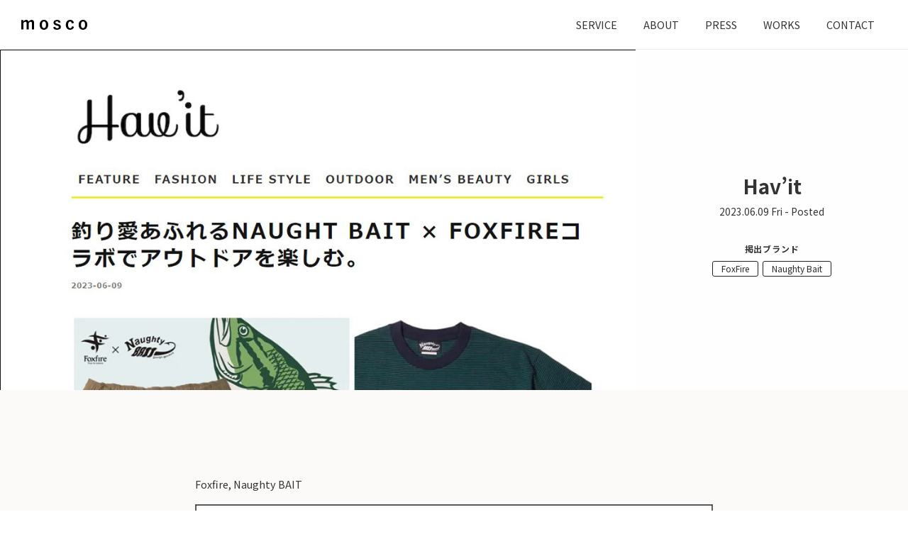

--- FILE ---
content_type: text/html; charset=UTF-8
request_url: https://mosco.tokyo/news/havit-62/
body_size: 11842
content:
<!doctype html>
<html lang="ja">
<head>
<!-- Basic Page Needs
  ================================================== -->
<meta charset="UTF-8" />
<meta name="viewport" content="width=device-width">

<title>Hav&#039;it - mosco</title>

<link rel="stylesheet" type="text/css" media="all" href="https://mosco.tokyo/wp-content/themes/mosco/css/bootstrap-reboot.min.css" />
<link rel="stylesheet" type="text/css" media="all" href="https://mosco.tokyo/wp-content/themes/mosco/css/bootstrap-grid.min.css" />
<link rel="stylesheet" href="https://unpkg.com/swiper/swiper-bundle.min.css" />
<link rel="stylesheet" type="text/css" media="all" href="https://mosco.tokyo/wp-content/themes/mosco/css/content.css?1687961474" />


<!--<link rel="preconnect" href="https://fonts.gstatic.com">
<link rel='subresource' href="https://fonts.googleapis.com/css2?family=Noto+Sans+JP:wght@400;700&display=swap" rel="stylesheet">-->

<link rel="apple-touch-icon" sizes="57x57" href="https://mosco.tokyo/wp-content/themes/mosco/img/common/favicon/apple-icon-57x57.png">
<link rel="apple-touch-icon" sizes="60x60" href="https://mosco.tokyo/wp-content/themes/mosco/img/common/favicon/apple-icon-60x60.png">
<link rel="apple-touch-icon" sizes="72x72" href="https://mosco.tokyo/wp-content/themes/mosco/img/common/favicon/apple-icon-72x72.png">
<link rel="apple-touch-icon" sizes="76x76" href="https://mosco.tokyo/wp-content/themes/mosco/img/common/favicon/apple-icon-76x76.png">
<link rel="apple-touch-icon" sizes="114x114" href="https://mosco.tokyo/wp-content/themes/mosco/img/common/favicon/apple-icon-114x114.png">
<link rel="apple-touch-icon" sizes="120x120" href="https://mosco.tokyo/wp-content/themes/mosco/img/common/favicon/apple-icon-120x120.png">
<link rel="apple-touch-icon" sizes="144x144" href="https://mosco.tokyo/wp-content/themes/mosco/img/common/favicon/apple-icon-144x144.png">
<link rel="apple-touch-icon" sizes="152x152" href="https://mosco.tokyo/wp-content/themes/mosco/img/common/favicon/apple-icon-152x152.png">
<link rel="apple-touch-icon" sizes="180x180" href="https://mosco.tokyo/wp-content/themes/mosco/img/common/favicon/apple-icon-180x180.png">
<link rel="icon" type="image/png" sizes="192x192"  href="https://mosco.tokyo/wp-content/themes/mosco/img/common/favicon/android-icon-192x192.png">
<link rel="icon" type="image/png" sizes="32x32" href="https://mosco.tokyo/wp-content/themes/mosco/img/common/favicon/favicon-32x32.png">
<link rel="icon" type="image/png" sizes="96x96" href="https://mosco.tokyo/wp-content/themes/mosco/img/common/favicon/favicon-96x96.png">
<link rel="icon" type="image/png" sizes="16x16" href="https://mosco.tokyo/wp-content/themes/mosco/img/common/favicon/favicon-16x16.png">
<link rel="manifest" href="https://mosco.tokyo/wp-content/themes/mosco/img/common/favicon/manifest.json">
<meta name="msapplication-TileColor" content="#ffffff">
<meta name="msapplication-TileImage" content="https://mosco.tokyo/wp-content/themes/mosco/img/common/favicon/ms-icon-144x144.png">
<meta name="theme-color" content="#ffffff">

<link rel="canonical" href="https://mosco.tokyo">

<meta name='robots' content='index, follow, max-image-preview:large, max-snippet:-1, max-video-preview:-1' />

	<!-- This site is optimized with the Yoast SEO plugin v21.8.1 - https://yoast.com/wordpress/plugins/seo/ -->
	<link rel="canonical" href="https://mosco.tokyo/news/havit-62/" />
	<meta property="og:locale" content="ja_JP" />
	<meta property="og:type" content="article" />
	<meta property="og:title" content="Hav&#039;it - mosco" />
	<meta property="og:description" content="Foxfire, Naughty BAIT" />
	<meta property="og:url" content="https://mosco.tokyo/news/havit-62/" />
	<meta property="og:site_name" content="mosco" />
	<meta property="article:published_time" content="2023-06-09T09:13:36+00:00" />
	<meta property="article:modified_time" content="2023-06-22T09:19:37+00:00" />
	<meta property="og:image" content="https://mosco.tokyo/wp-content/uploads/2023/06/0609_havit_0-e1687425560384.jpg" />
	<meta property="og:image:width" content="1063" />
	<meta property="og:image:height" content="557" />
	<meta property="og:image:type" content="image/jpeg" />
	<meta name="author" content="Hara" />
	<meta name="twitter:card" content="summary_large_image" />
	<script type="application/ld+json" class="yoast-schema-graph">{"@context":"https://schema.org","@graph":[{"@type":"WebPage","@id":"https://mosco.tokyo/news/havit-62/","url":"https://mosco.tokyo/news/havit-62/","name":"Hav'it - mosco","isPartOf":{"@id":"https://mosco.tokyo/#website"},"primaryImageOfPage":{"@id":"https://mosco.tokyo/news/havit-62/#primaryimage"},"image":{"@id":"https://mosco.tokyo/news/havit-62/#primaryimage"},"thumbnailUrl":"https://mosco.tokyo/wp-content/uploads/2023/06/0609_havit_0-e1687425560384.jpg","datePublished":"2023-06-09T09:13:36+00:00","dateModified":"2023-06-22T09:19:37+00:00","author":{"@id":"https://mosco.tokyo/#/schema/person/d00202e7f8e044b9cb373e38ff4e6848"},"breadcrumb":{"@id":"https://mosco.tokyo/news/havit-62/#breadcrumb"},"inLanguage":"ja","potentialAction":[{"@type":"ReadAction","target":["https://mosco.tokyo/news/havit-62/"]}]},{"@type":"ImageObject","inLanguage":"ja","@id":"https://mosco.tokyo/news/havit-62/#primaryimage","url":"https://mosco.tokyo/wp-content/uploads/2023/06/0609_havit_0-e1687425560384.jpg","contentUrl":"https://mosco.tokyo/wp-content/uploads/2023/06/0609_havit_0-e1687425560384.jpg","width":1063,"height":557},{"@type":"BreadcrumbList","@id":"https://mosco.tokyo/news/havit-62/#breadcrumb","itemListElement":[{"@type":"ListItem","position":1,"name":"ホーム","item":"https://mosco.tokyo/"},{"@type":"ListItem","position":2,"name":"Hav&#8217;it"}]},{"@type":"WebSite","@id":"https://mosco.tokyo/#website","url":"https://mosco.tokyo/","name":"mosco","description":"Tailoring your brand and business","potentialAction":[{"@type":"SearchAction","target":{"@type":"EntryPoint","urlTemplate":"https://mosco.tokyo/?s={search_term_string}"},"query-input":"required name=search_term_string"}],"inLanguage":"ja"},{"@type":"Person","@id":"https://mosco.tokyo/#/schema/person/d00202e7f8e044b9cb373e38ff4e6848","name":"Hara","image":{"@type":"ImageObject","inLanguage":"ja","@id":"https://mosco.tokyo/#/schema/person/image/","url":"https://secure.gravatar.com/avatar/b3bdff00820c7a6e993672ee8656cf5f?s=96&d=mm&r=g","contentUrl":"https://secure.gravatar.com/avatar/b3bdff00820c7a6e993672ee8656cf5f?s=96&d=mm&r=g","caption":"Hara"},"url":"https://mosco.tokyo/author/mosco/"}]}</script>
	<!-- / Yoast SEO plugin. -->


<script type="text/javascript">
window._wpemojiSettings = {"baseUrl":"https:\/\/s.w.org\/images\/core\/emoji\/14.0.0\/72x72\/","ext":".png","svgUrl":"https:\/\/s.w.org\/images\/core\/emoji\/14.0.0\/svg\/","svgExt":".svg","source":{"concatemoji":"https:\/\/mosco.tokyo\/wp-includes\/js\/wp-emoji-release.min.js?ver=6.2.8"}};
/*! This file is auto-generated */
!function(e,a,t){var n,r,o,i=a.createElement("canvas"),p=i.getContext&&i.getContext("2d");function s(e,t){p.clearRect(0,0,i.width,i.height),p.fillText(e,0,0);e=i.toDataURL();return p.clearRect(0,0,i.width,i.height),p.fillText(t,0,0),e===i.toDataURL()}function c(e){var t=a.createElement("script");t.src=e,t.defer=t.type="text/javascript",a.getElementsByTagName("head")[0].appendChild(t)}for(o=Array("flag","emoji"),t.supports={everything:!0,everythingExceptFlag:!0},r=0;r<o.length;r++)t.supports[o[r]]=function(e){if(p&&p.fillText)switch(p.textBaseline="top",p.font="600 32px Arial",e){case"flag":return s("\ud83c\udff3\ufe0f\u200d\u26a7\ufe0f","\ud83c\udff3\ufe0f\u200b\u26a7\ufe0f")?!1:!s("\ud83c\uddfa\ud83c\uddf3","\ud83c\uddfa\u200b\ud83c\uddf3")&&!s("\ud83c\udff4\udb40\udc67\udb40\udc62\udb40\udc65\udb40\udc6e\udb40\udc67\udb40\udc7f","\ud83c\udff4\u200b\udb40\udc67\u200b\udb40\udc62\u200b\udb40\udc65\u200b\udb40\udc6e\u200b\udb40\udc67\u200b\udb40\udc7f");case"emoji":return!s("\ud83e\udef1\ud83c\udffb\u200d\ud83e\udef2\ud83c\udfff","\ud83e\udef1\ud83c\udffb\u200b\ud83e\udef2\ud83c\udfff")}return!1}(o[r]),t.supports.everything=t.supports.everything&&t.supports[o[r]],"flag"!==o[r]&&(t.supports.everythingExceptFlag=t.supports.everythingExceptFlag&&t.supports[o[r]]);t.supports.everythingExceptFlag=t.supports.everythingExceptFlag&&!t.supports.flag,t.DOMReady=!1,t.readyCallback=function(){t.DOMReady=!0},t.supports.everything||(n=function(){t.readyCallback()},a.addEventListener?(a.addEventListener("DOMContentLoaded",n,!1),e.addEventListener("load",n,!1)):(e.attachEvent("onload",n),a.attachEvent("onreadystatechange",function(){"complete"===a.readyState&&t.readyCallback()})),(e=t.source||{}).concatemoji?c(e.concatemoji):e.wpemoji&&e.twemoji&&(c(e.twemoji),c(e.wpemoji)))}(window,document,window._wpemojiSettings);
</script>
<style type="text/css">
img.wp-smiley,
img.emoji {
	display: inline !important;
	border: none !important;
	box-shadow: none !important;
	height: 1em !important;
	width: 1em !important;
	margin: 0 0.07em !important;
	vertical-align: -0.1em !important;
	background: none !important;
	padding: 0 !important;
}
</style>
	<link rel='stylesheet' id='wp-block-library-css' href='https://mosco.tokyo/wp-includes/css/dist/block-library/style.min.css?ver=6.2.8' type='text/css' media='all' />
<link rel='stylesheet' id='wc-blocks-vendors-style-css' href='https://mosco.tokyo/wp-content/plugins/woocommerce/packages/woocommerce-blocks/build/wc-blocks-vendors-style.css?ver=9.8.4' type='text/css' media='all' />
<link rel='stylesheet' id='wc-blocks-style-css' href='https://mosco.tokyo/wp-content/plugins/woocommerce/packages/woocommerce-blocks/build/wc-blocks-style.css?ver=9.8.4' type='text/css' media='all' />
<link rel='stylesheet' id='classic-theme-styles-css' href='https://mosco.tokyo/wp-includes/css/classic-themes.min.css?ver=6.2.8' type='text/css' media='all' />
<style id='global-styles-inline-css' type='text/css'>
body{--wp--preset--color--black: #000000;--wp--preset--color--cyan-bluish-gray: #abb8c3;--wp--preset--color--white: #ffffff;--wp--preset--color--pale-pink: #f78da7;--wp--preset--color--vivid-red: #cf2e2e;--wp--preset--color--luminous-vivid-orange: #ff6900;--wp--preset--color--luminous-vivid-amber: #fcb900;--wp--preset--color--light-green-cyan: #7bdcb5;--wp--preset--color--vivid-green-cyan: #00d084;--wp--preset--color--pale-cyan-blue: #8ed1fc;--wp--preset--color--vivid-cyan-blue: #0693e3;--wp--preset--color--vivid-purple: #9b51e0;--wp--preset--gradient--vivid-cyan-blue-to-vivid-purple: linear-gradient(135deg,rgba(6,147,227,1) 0%,rgb(155,81,224) 100%);--wp--preset--gradient--light-green-cyan-to-vivid-green-cyan: linear-gradient(135deg,rgb(122,220,180) 0%,rgb(0,208,130) 100%);--wp--preset--gradient--luminous-vivid-amber-to-luminous-vivid-orange: linear-gradient(135deg,rgba(252,185,0,1) 0%,rgba(255,105,0,1) 100%);--wp--preset--gradient--luminous-vivid-orange-to-vivid-red: linear-gradient(135deg,rgba(255,105,0,1) 0%,rgb(207,46,46) 100%);--wp--preset--gradient--very-light-gray-to-cyan-bluish-gray: linear-gradient(135deg,rgb(238,238,238) 0%,rgb(169,184,195) 100%);--wp--preset--gradient--cool-to-warm-spectrum: linear-gradient(135deg,rgb(74,234,220) 0%,rgb(151,120,209) 20%,rgb(207,42,186) 40%,rgb(238,44,130) 60%,rgb(251,105,98) 80%,rgb(254,248,76) 100%);--wp--preset--gradient--blush-light-purple: linear-gradient(135deg,rgb(255,206,236) 0%,rgb(152,150,240) 100%);--wp--preset--gradient--blush-bordeaux: linear-gradient(135deg,rgb(254,205,165) 0%,rgb(254,45,45) 50%,rgb(107,0,62) 100%);--wp--preset--gradient--luminous-dusk: linear-gradient(135deg,rgb(255,203,112) 0%,rgb(199,81,192) 50%,rgb(65,88,208) 100%);--wp--preset--gradient--pale-ocean: linear-gradient(135deg,rgb(255,245,203) 0%,rgb(182,227,212) 50%,rgb(51,167,181) 100%);--wp--preset--gradient--electric-grass: linear-gradient(135deg,rgb(202,248,128) 0%,rgb(113,206,126) 100%);--wp--preset--gradient--midnight: linear-gradient(135deg,rgb(2,3,129) 0%,rgb(40,116,252) 100%);--wp--preset--duotone--dark-grayscale: url('#wp-duotone-dark-grayscale');--wp--preset--duotone--grayscale: url('#wp-duotone-grayscale');--wp--preset--duotone--purple-yellow: url('#wp-duotone-purple-yellow');--wp--preset--duotone--blue-red: url('#wp-duotone-blue-red');--wp--preset--duotone--midnight: url('#wp-duotone-midnight');--wp--preset--duotone--magenta-yellow: url('#wp-duotone-magenta-yellow');--wp--preset--duotone--purple-green: url('#wp-duotone-purple-green');--wp--preset--duotone--blue-orange: url('#wp-duotone-blue-orange');--wp--preset--font-size--small: 13px;--wp--preset--font-size--medium: 20px;--wp--preset--font-size--large: 36px;--wp--preset--font-size--x-large: 42px;--wp--preset--spacing--20: 0.44rem;--wp--preset--spacing--30: 0.67rem;--wp--preset--spacing--40: 1rem;--wp--preset--spacing--50: 1.5rem;--wp--preset--spacing--60: 2.25rem;--wp--preset--spacing--70: 3.38rem;--wp--preset--spacing--80: 5.06rem;--wp--preset--shadow--natural: 6px 6px 9px rgba(0, 0, 0, 0.2);--wp--preset--shadow--deep: 12px 12px 50px rgba(0, 0, 0, 0.4);--wp--preset--shadow--sharp: 6px 6px 0px rgba(0, 0, 0, 0.2);--wp--preset--shadow--outlined: 6px 6px 0px -3px rgba(255, 255, 255, 1), 6px 6px rgba(0, 0, 0, 1);--wp--preset--shadow--crisp: 6px 6px 0px rgba(0, 0, 0, 1);}:where(.is-layout-flex){gap: 0.5em;}body .is-layout-flow > .alignleft{float: left;margin-inline-start: 0;margin-inline-end: 2em;}body .is-layout-flow > .alignright{float: right;margin-inline-start: 2em;margin-inline-end: 0;}body .is-layout-flow > .aligncenter{margin-left: auto !important;margin-right: auto !important;}body .is-layout-constrained > .alignleft{float: left;margin-inline-start: 0;margin-inline-end: 2em;}body .is-layout-constrained > .alignright{float: right;margin-inline-start: 2em;margin-inline-end: 0;}body .is-layout-constrained > .aligncenter{margin-left: auto !important;margin-right: auto !important;}body .is-layout-constrained > :where(:not(.alignleft):not(.alignright):not(.alignfull)){max-width: var(--wp--style--global--content-size);margin-left: auto !important;margin-right: auto !important;}body .is-layout-constrained > .alignwide{max-width: var(--wp--style--global--wide-size);}body .is-layout-flex{display: flex;}body .is-layout-flex{flex-wrap: wrap;align-items: center;}body .is-layout-flex > *{margin: 0;}:where(.wp-block-columns.is-layout-flex){gap: 2em;}.has-black-color{color: var(--wp--preset--color--black) !important;}.has-cyan-bluish-gray-color{color: var(--wp--preset--color--cyan-bluish-gray) !important;}.has-white-color{color: var(--wp--preset--color--white) !important;}.has-pale-pink-color{color: var(--wp--preset--color--pale-pink) !important;}.has-vivid-red-color{color: var(--wp--preset--color--vivid-red) !important;}.has-luminous-vivid-orange-color{color: var(--wp--preset--color--luminous-vivid-orange) !important;}.has-luminous-vivid-amber-color{color: var(--wp--preset--color--luminous-vivid-amber) !important;}.has-light-green-cyan-color{color: var(--wp--preset--color--light-green-cyan) !important;}.has-vivid-green-cyan-color{color: var(--wp--preset--color--vivid-green-cyan) !important;}.has-pale-cyan-blue-color{color: var(--wp--preset--color--pale-cyan-blue) !important;}.has-vivid-cyan-blue-color{color: var(--wp--preset--color--vivid-cyan-blue) !important;}.has-vivid-purple-color{color: var(--wp--preset--color--vivid-purple) !important;}.has-black-background-color{background-color: var(--wp--preset--color--black) !important;}.has-cyan-bluish-gray-background-color{background-color: var(--wp--preset--color--cyan-bluish-gray) !important;}.has-white-background-color{background-color: var(--wp--preset--color--white) !important;}.has-pale-pink-background-color{background-color: var(--wp--preset--color--pale-pink) !important;}.has-vivid-red-background-color{background-color: var(--wp--preset--color--vivid-red) !important;}.has-luminous-vivid-orange-background-color{background-color: var(--wp--preset--color--luminous-vivid-orange) !important;}.has-luminous-vivid-amber-background-color{background-color: var(--wp--preset--color--luminous-vivid-amber) !important;}.has-light-green-cyan-background-color{background-color: var(--wp--preset--color--light-green-cyan) !important;}.has-vivid-green-cyan-background-color{background-color: var(--wp--preset--color--vivid-green-cyan) !important;}.has-pale-cyan-blue-background-color{background-color: var(--wp--preset--color--pale-cyan-blue) !important;}.has-vivid-cyan-blue-background-color{background-color: var(--wp--preset--color--vivid-cyan-blue) !important;}.has-vivid-purple-background-color{background-color: var(--wp--preset--color--vivid-purple) !important;}.has-black-border-color{border-color: var(--wp--preset--color--black) !important;}.has-cyan-bluish-gray-border-color{border-color: var(--wp--preset--color--cyan-bluish-gray) !important;}.has-white-border-color{border-color: var(--wp--preset--color--white) !important;}.has-pale-pink-border-color{border-color: var(--wp--preset--color--pale-pink) !important;}.has-vivid-red-border-color{border-color: var(--wp--preset--color--vivid-red) !important;}.has-luminous-vivid-orange-border-color{border-color: var(--wp--preset--color--luminous-vivid-orange) !important;}.has-luminous-vivid-amber-border-color{border-color: var(--wp--preset--color--luminous-vivid-amber) !important;}.has-light-green-cyan-border-color{border-color: var(--wp--preset--color--light-green-cyan) !important;}.has-vivid-green-cyan-border-color{border-color: var(--wp--preset--color--vivid-green-cyan) !important;}.has-pale-cyan-blue-border-color{border-color: var(--wp--preset--color--pale-cyan-blue) !important;}.has-vivid-cyan-blue-border-color{border-color: var(--wp--preset--color--vivid-cyan-blue) !important;}.has-vivid-purple-border-color{border-color: var(--wp--preset--color--vivid-purple) !important;}.has-vivid-cyan-blue-to-vivid-purple-gradient-background{background: var(--wp--preset--gradient--vivid-cyan-blue-to-vivid-purple) !important;}.has-light-green-cyan-to-vivid-green-cyan-gradient-background{background: var(--wp--preset--gradient--light-green-cyan-to-vivid-green-cyan) !important;}.has-luminous-vivid-amber-to-luminous-vivid-orange-gradient-background{background: var(--wp--preset--gradient--luminous-vivid-amber-to-luminous-vivid-orange) !important;}.has-luminous-vivid-orange-to-vivid-red-gradient-background{background: var(--wp--preset--gradient--luminous-vivid-orange-to-vivid-red) !important;}.has-very-light-gray-to-cyan-bluish-gray-gradient-background{background: var(--wp--preset--gradient--very-light-gray-to-cyan-bluish-gray) !important;}.has-cool-to-warm-spectrum-gradient-background{background: var(--wp--preset--gradient--cool-to-warm-spectrum) !important;}.has-blush-light-purple-gradient-background{background: var(--wp--preset--gradient--blush-light-purple) !important;}.has-blush-bordeaux-gradient-background{background: var(--wp--preset--gradient--blush-bordeaux) !important;}.has-luminous-dusk-gradient-background{background: var(--wp--preset--gradient--luminous-dusk) !important;}.has-pale-ocean-gradient-background{background: var(--wp--preset--gradient--pale-ocean) !important;}.has-electric-grass-gradient-background{background: var(--wp--preset--gradient--electric-grass) !important;}.has-midnight-gradient-background{background: var(--wp--preset--gradient--midnight) !important;}.has-small-font-size{font-size: var(--wp--preset--font-size--small) !important;}.has-medium-font-size{font-size: var(--wp--preset--font-size--medium) !important;}.has-large-font-size{font-size: var(--wp--preset--font-size--large) !important;}.has-x-large-font-size{font-size: var(--wp--preset--font-size--x-large) !important;}
.wp-block-navigation a:where(:not(.wp-element-button)){color: inherit;}
:where(.wp-block-columns.is-layout-flex){gap: 2em;}
.wp-block-pullquote{font-size: 1.5em;line-height: 1.6;}
</style>
<link rel='stylesheet' id='contact-form-7-css' href='https://mosco.tokyo/wp-content/plugins/contact-form-7/includes/css/styles.css?ver=5.8.7' type='text/css' media='all' />
<link rel='stylesheet' id='woocommerce-layout-css' href='https://mosco.tokyo/wp-content/plugins/woocommerce/assets/css/woocommerce-layout.css?ver=7.6.0' type='text/css' media='all' />
<link rel='stylesheet' id='woocommerce-smallscreen-css' href='https://mosco.tokyo/wp-content/plugins/woocommerce/assets/css/woocommerce-smallscreen.css?ver=7.6.0' type='text/css' media='only screen and (max-width: 768px)' />
<link rel='stylesheet' id='woocommerce-general-css' href='https://mosco.tokyo/wp-content/plugins/woocommerce/assets/css/woocommerce.css?ver=7.6.0' type='text/css' media='all' />
<style id='woocommerce-inline-inline-css' type='text/css'>
.woocommerce form .form-row .required { visibility: visible; }
</style>
<link rel='stylesheet' id='brands-styles-css' href='https://mosco.tokyo/wp-content/plugins/woocommerce-brands/assets/css/style.css?ver=1.6.21' type='text/css' media='all' />
<link rel='stylesheet' id='search-filter-plugin-styles-css' href='https://mosco.tokyo/wp-content/plugins/search-filter-pro/public/assets/css/search-filter.min.css?ver=2.5.14' type='text/css' media='all' />
<link rel='stylesheet' id='ligature-symbols-css' href='https://mosco.tokyo/wp-content/plugins/gianism/assets/css/lsf.css?ver=2.11' type='text/css' media='all' />
<link rel='stylesheet' id='gianism-css' href='https://mosco.tokyo/wp-content/plugins/gianism/assets/css/gianism-style.css?ver=5.3.0' type='text/css' media='all' />
<link rel='stylesheet' id='slb_core-css' href='https://mosco.tokyo/wp-content/plugins/simple-lightbox/client/css/app.css?ver=2.9.3' type='text/css' media='all' />
<script type='text/javascript' src='https://mosco.tokyo/wp-includes/js/jquery/jquery.min.js?ver=3.6.4' id='jquery-core-js'></script>
<script type='text/javascript' src='https://mosco.tokyo/wp-includes/js/jquery/jquery-migrate.min.js?ver=3.4.0' id='jquery-migrate-js'></script>
<script type='text/javascript' id='search-filter-plugin-build-js-extra'>
/* <![CDATA[ */
var SF_LDATA = {"ajax_url":"https:\/\/mosco.tokyo\/wp-admin\/admin-ajax.php","home_url":"https:\/\/mosco.tokyo\/","extensions":[]};
/* ]]> */
</script>
<script type='text/javascript' src='https://mosco.tokyo/wp-content/plugins/search-filter-pro/public/assets/js/search-filter-build.min.js?ver=2.5.14' id='search-filter-plugin-build-js'></script>
<script type='text/javascript' src='https://mosco.tokyo/wp-content/plugins/search-filter-pro/public/assets/js/chosen.jquery.min.js?ver=2.5.14' id='search-filter-plugin-chosen-js'></script>
<link rel="canonical" href="https://mosco.tokyo/news/havit-62/" />
	<noscript><style>.woocommerce-product-gallery{ opacity: 1 !important; }</style></noscript>
	

<!-- Global site tag (gtag.js) - Google Analytics -->
<script async src="https://www.googletagmanager.com/gtag/js?id=G-55ZJJZZVBK"></script>
<script>
  window.dataLayer = window.dataLayer || [];
  function gtag(){dataLayer.push(arguments);}
  gtag('js', new Date());
  gtag('config', 'G-55ZJJZZVBK');
</script>
</head>
<body class="post-template-default single single-post postid-24942 single-format-standard theme-mosco woocommerce-no-js user-id-0 post-havit-62">


<header class="main solid">
  <nav>
	  <div class="menu-trigger">
  <span></span>
  <span></span>
  <span></span>
</div>
<a class="logo" href="https://mosco.tokyo">

<svg class="symbol_svg" version="1.1" xmlns="http://www.w3.org/2000/svg" xmlns:xlink="http://www.w3.org/1999/xlink" x="0px" y="0px" viewBox="0 0 100 15.034" >
  <g id="Group_1">
    <path id="Path_1" class="st0" d="M3.069,2.848c0.865-1.694,2.586-2.781,4.487-2.834c1.735-0.111,3.269,1.117,3.542,2.834
      c0.926-1.637,2.61-2.7,4.486-2.834c2.361,0,3.896,1.535,3.896,4.25v10.271h-3.306V5.209c0-1.653-0.709-2.361-2.007-2.361
      c-1.347,0.174-2.484,1.084-2.948,2.361v9.327H8.028V5.209c0-1.653-0.591-2.361-1.771-2.361c-1.366,0.196-2.53,1.091-3.069,2.361
      v9.327H0V0.368h3.069V2.848z"/>
    <path id="Path_2" class="st0" d="M40.849,7.453c0,4.605-2.598,7.556-6.494,7.556s-6.493-2.835-6.493-7.438
      s2.598-7.556,6.494-7.556s6.494,2.834,6.494,7.438 M31.287,7.453c0,3.305,0.948,5.076,3.069,5.076s3.069-1.771,3.069-5.076
      s-0.948-5.076-3.069-5.076C32.349,2.377,31.287,4.148,31.287,7.453"/>
    <path id="Path_3" class="st0" d="M56.67,4.501c-0.151-1.309-1.28-2.284-2.598-2.243c-1.415,0-2.243,0.709-2.243,1.535
      c0,1.062,0.472,1.535,2.599,2.125l1.18,0.354c3.304,0.826,4.367,2.006,4.367,4.368c0,2.598-1.889,4.368-5.785,4.368
      c-3.069,0-5.076-1.062-5.903-3.542l3.069-1.062c0.289,1.393,1.526,2.384,2.948,2.361c1.895,0,2.598-0.827,2.598-1.889
      c0-1.18-0.472-1.535-2.716-2.125l-1.18-0.354c-3.069-0.827-4.132-2.007-4.132-4.368c0.003-2.243,1.892-4.014,5.316-4.014
      c2.948,0,4.844,1.298,5.55,3.66L56.67,4.501z"/>
    <path id="Path_4" class="st0" d="M76.622,5.327c-0.354-2.007-1.18-2.834-2.481-2.834c-2.124,0-3.186,1.771-3.186,5.075
      s1.064,5.082,3.187,5.082c1.536,0,2.361-1.062,2.717-2.948l3.069,0.826c-0.537,2.781-3.079,4.714-5.903,4.488
      c-4.015,0-6.494-2.834-6.494-7.439s2.478-7.562,6.494-7.562c2.834-0.207,5.351,1.797,5.785,4.605L76.622,5.327z"/>
    <path id="Path_5" class="st0" d="M99.999,7.453c0,4.605-2.598,7.556-6.494,7.556s-6.493-2.835-6.493-7.438
      s2.598-7.556,6.494-7.556S100,2.848,100,7.453 M90.554,7.453c0,3.305,0.948,5.076,3.069,5.076c2.122,0,3.069-1.771,3.069-5.076
      s-0.941-5.078-3.069-5.078s-3.069,1.771-3.069,5.076"/>
  </g>
</svg>

	  </a>
    <ul>
		<li> <a href="https://mosco.tokyo/service">SERVICE</a></li>
		<li> <a href="https://mosco.tokyo/about">ABOUT</a></li>
    <li> <a href="https://mosco.tokyo/category/press">PRESS</a></li>
    <li> <a href="https://mosco.tokyo/category/works">WORKS</a></li>
		<li> <a href="https://mosco.tokyo/contact">CONTACT</a></li>
    </ul>
  </nav>
</header>

<main class="corporate">


<article class="article bg-lightgray">
	<section class="article-header" id="24942" >
					<div class="left" >
		<figure style="background:url(https://mosco.tokyo/wp-content/uploads/2023/06/0609_havit_0-e1687425560384.jpg) no-repeat; background-position:center top: 上揃え; background-size:cover;"></figure>
	</div>
	<div class="right">
				<div class="inner">
				<h1>Hav&#8217;it</h1>
				<div class="date">2023.06.09 Fri - Posted</div>
				<div class="meta">
					<div class="brands">掲出ブランド</div>
						<ul class="tag-list"><li><a href="https://mosco.tokyo/tag/foxfire/" rel="tag">FoxFire</a></li><li><a href="https://mosco.tokyo/tag/naughty-bait/" rel="tag">Naughty Bait</a></ul>					</div>
			</div>
		</div>
</section>

<section class="container py-middle">
	<div class="row">
		<div class="col-12 col-md-8 offset-md-2">
			<div class="body">
			
<p>Foxfire, Naughty BAIT</p>


<div class="wp-block-image">
<figure class="aligncenter size-large"><a href="https://havitmagazine.com/fashion/28630/?fbclid=IwAR0gflpcMhiGTygeuyMKdnD4rEYooy1ZmSV57tm5UiSRTkPc13dpeCi3hyU" target="_blank" rel="noreferrer noopener"><img decoding="async" src="https://mosco.tokyo/wp-content/uploads/2023/06/0609_havit_0-800x1024.jpg" alt="" class="wp-image-24945"/></a><figcaption class="wp-element-caption"><a href="https://havitmagazine.com/fashion/28630/?fbclid=IwAR0gflpcMhiGTygeuyMKdnD4rEYooy1ZmSV57tm5UiSRTkPc13dpeCi3hyU" target="_blank" rel="noreferrer noopener">Hav&#8217;it</a></figcaption></figure></div>


<div class="wp-block-columns is-layout-flex wp-container-4">
<div class="wp-block-column is-layout-flow"><div class="wp-block-image">
<figure class="aligncenter size-large"><a href="https://naughtybait.com/collections/t-shirts/products/pop-shorts" target="_blank" rel="noreferrer noopener"><img decoding="async" loading="lazy" width="915" height="1024" src="https://mosco.tokyo/wp-content/uploads/2023/06/0609_havit_1-915x1024.jpg" alt="" class="wp-image-24946"/></a><figcaption class="wp-element-caption"><a href="https://naughtybait.com/collections/t-shirts/products/pop-shorts" target="_blank" rel="noreferrer noopener">Naughty BAIT×Foxfire【POP SHORTS/ KHAKI】</a></figcaption></figure></div></div>



<div class="wp-block-column is-layout-flow"><div class="wp-block-image">
<figure class="aligncenter size-large"><a href="https://naughtybait.com/collections/t-shirts/products/pop-shorts" target="_blank" rel="noreferrer noopener"><img decoding="async" loading="lazy" width="924" height="1024" src="https://mosco.tokyo/wp-content/uploads/2023/06/0609_havit_2-924x1024.jpg" alt="" class="wp-image-24947"/></a><figcaption class="wp-element-caption"><a href="https://naughtybait.com/collections/t-shirts/products/pop-shorts" target="_blank" rel="noreferrer noopener">Naughty BAIT×Foxfire【POP SHORTS/ KHAKI】</a></figcaption></figure></div></div>
</div>



<div class="wp-block-columns is-layout-flex wp-container-7">
<div class="wp-block-column is-layout-flow"><div class="wp-block-image">
<figure class="aligncenter size-large"><a href="https://naughtybait.com/collections/t-shirts/products/basspatch-border-tee" target="_blank" rel="noreferrer noopener"><img decoding="async" loading="lazy" width="813" height="1024" src="https://mosco.tokyo/wp-content/uploads/2023/06/0609_havit_3-813x1024.jpg" alt="" class="wp-image-24948"/></a><figcaption class="wp-element-caption"><a href="https://naughtybait.com/collections/t-shirts/products/basspatch-border-tee" target="_blank" rel="noreferrer noopener">Naughty BAIT【BassPatch Border Tee/ Navy Green】</a></figcaption></figure></div></div>



<div class="wp-block-column is-layout-flow"><div class="wp-block-image">
<figure class="aligncenter size-large"><a href="https://naughtybait.com/collections/t-shirts/products/basspatch-border-tee" target="_blank" rel="noreferrer noopener"><img decoding="async" loading="lazy" width="805" height="1024" src="https://mosco.tokyo/wp-content/uploads/2023/06/0609_havit_4-805x1024.jpg" alt="" class="wp-image-24943"/></a><figcaption class="wp-element-caption"><a href="https://naughtybait.com/collections/t-shirts/products/basspatch-border-tee" target="_blank" rel="noreferrer noopener">Naughty BAIT【BassPatch Border Tee/ Navy Green】</a></figcaption></figure></div></div>
</div>



<div class="wp-block-columns is-layout-flex wp-container-10">
<div class="wp-block-column is-layout-flow"><div class="wp-block-image">
<figure class="aligncenter size-large"><a href="https://naughtybait.com/collections/t-shirts/products/basspatch-border-tee" target="_blank" rel="noreferrer noopener"><img decoding="async" loading="lazy" width="767" height="1024" src="https://mosco.tokyo/wp-content/uploads/2023/06/0609_havit_5-767x1024.jpg" alt="" class="wp-image-24944"/></a><figcaption class="wp-element-caption"><a href="https://naughtybait.com/collections/t-shirts/products/basspatch-border-tee" target="_blank" rel="noreferrer noopener">Naughty BAIT【BassPatch Border Tee/ Navy Green】</a></figcaption></figure></div></div>



<div class="wp-block-column is-layout-flow"></div>
</div>
			</div>

		<div class="likes-tags-cats">
				<div class="tag_cats_info"><ul class="post-categories">
	<li><a href="https://mosco.tokyo/category/news/" rel="category tag">NEWS</a></li>
	<li><a href="https://mosco.tokyo/category/news/press/" rel="category tag">PRESS</a></li></ul></div>
		</div>
		<div class="pt-3 text-center">
			<div class="brands">掲出ブランド</div>
				<ul class="tag-list center"><li><a href="https://mosco.tokyo/tag/foxfire/" rel="tag">FoxFire</a></li><li><a href="https://mosco.tokyo/tag/naughty-bait/" rel="tag">Naughty Bait</a></ul>		</div>
		</div>
	</div>
</section>

</article>

<section class="py-middle" id="article-list">
	<div class="container">
	<div class="row">
		<div class="col-12">
		<div class="sec_header">
			<h2 class="split2 animated">
			<span class="c-split-text">
				<span>P</span>
				<span>O</span>
				<span>P</span>
				<span>U</span>
				<span>L</span>
				<span>A</span>
				<span>R</span>
				<span>&nbsp;</span>
				<span>P</span>
				<span>O</span>
				<span>S</span>
				<span>T</span>
				<span>S</span>
			</span>
		</h2>
<div class="animated fadeInUp text-center">よく読まれている記事</div>
</div>
	</div>
	</div>
		<ul class="row">
		<li class="col-12 col-sm-6 col-md-4">
				<a href="https://mosco.tokyo/news/yamahack-7/" class="no-decoration inner">
					<div class="photo">
						<div class="img-srcset">
													<img src="https://mosco.tokyo/wp-content/uploads/2026/01/0-5-426x450.png " alt="YAMAHACK">
											</div>
					</div>

				<div class="info">
					<div class="cat">NEWS</div>
					<div class="date">2026.01.13 Tue</div>
				<h3 class="title">YAMAHACK</h3>
				<div class="readmore">READ MORE</div>
				</div>
				</a>
			</li>
			<li class="col-12 col-sm-6 col-md-4">
				<a href="https://mosco.tokyo/news/%e3%82%ad%e3%83%8a%e3%83%aa%e3%83%8e-8/" class="no-decoration inner">
					<div class="photo">
						<div class="img-srcset">
													<img src="https://mosco.tokyo/wp-content/uploads/2026/01/０-3-414x450.png " alt="キナリノ">
											</div>
					</div>

				<div class="info">
					<div class="cat">NEWS</div>
					<div class="date">2026.01.13 Tue</div>
				<h3 class="title">キナリノ</h3>
				<div class="readmore">READ MORE</div>
				</div>
				</a>
			</li>
			<li class="col-12 col-sm-6 col-md-4">
				<a href="https://mosco.tokyo/news/forza-style-10/" class="no-decoration inner">
					<div class="photo">
						<div class="img-srcset">
													<img src="https://mosco.tokyo/wp-content/uploads/2026/01/0-6-285x450.png " alt="FORZA STYLE">
											</div>
					</div>

				<div class="info">
					<div class="cat">NEWS</div>
					<div class="date">2026.01.10 Sat</div>
				<h3 class="title">FORZA STYLE</h3>
				<div class="readmore">READ MORE</div>
				</div>
				</a>
			</li>
			<li class="col-12 col-sm-6 col-md-4">
				<a href="https://mosco.tokyo/news/yamahack-6/" class="no-decoration inner">
					<div class="photo">
						<div class="img-srcset">
													<img src="https://mosco.tokyo/wp-content/uploads/2026/01/0-4-338x450.png " alt="MonoMax WEB">
											</div>
					</div>

				<div class="info">
					<div class="cat">NEWS</div>
					<div class="date">2026.01.10 Sat</div>
				<h3 class="title">MonoMax WEB</h3>
				<div class="readmore">READ MORE</div>
				</div>
				</a>
			</li>
			<li class="col-12 col-sm-6 col-md-4">
				<a href="https://mosco.tokyo/news/%e3%80%8efine-boys%e3%80%8f2%e6%9c%88%e5%8f%b7/" class="no-decoration inner">
					<div class="photo">
						<div class="img-srcset">
													<img src="https://mosco.tokyo/wp-content/uploads/2026/01/『FINE-BOYS』2月号-コピー-450x253.png " alt="『FINE BOYS』2月号">
											</div>
					</div>

				<div class="info">
					<div class="cat">NEWS</div>
					<div class="date">2026.01.08 Thu</div>
				<h3 class="title">『FINE BOYS』2月号</h3>
				<div class="readmore">READ MORE</div>
				</div>
				</a>
			</li>
			<li class="col-12 col-sm-6 col-md-4">
				<a href="https://mosco.tokyo/news/%e3%80%8emono-max%e3%80%8f2%e6%9c%88%e5%8f%b7/" class="no-decoration inner">
					<div class="photo">
						<div class="img-srcset">
													<img src="https://mosco.tokyo/wp-content/uploads/2026/01/0-コピー-450x253.png " alt="『Mono Max』2月号">
											</div>
					</div>

				<div class="info">
					<div class="cat">NEWS</div>
					<div class="date">2026.01.08 Thu</div>
				<h3 class="title">『Mono Max』2月号</h3>
				<div class="readmore">READ MORE</div>
				</div>
				</a>
			</li>
				</ul>
	</div>
</section>


</main>


<footer>
<section class="container">
<div class="row top">
  <div class="col-12">
    <svg id="footer_logo" version="1.1" xmlns="http://www.w3.org/2000/svg" xmlns:xlink="http://www.w3.org/1999/xlink" x="0px" y="0px" viewBox="0 0 100 15.034" >
      <g id="Group_1">
        <path id="Path_1" class="st0" d="M3.069,2.848c0.865-1.694,2.586-2.781,4.487-2.834c1.735-0.111,3.269,1.117,3.542,2.834
          c0.926-1.637,2.61-2.7,4.486-2.834c2.361,0,3.896,1.535,3.896,4.25v10.271h-3.306V5.209c0-1.653-0.709-2.361-2.007-2.361
          c-1.347,0.174-2.484,1.084-2.948,2.361v9.327H8.028V5.209c0-1.653-0.591-2.361-1.771-2.361c-1.366,0.196-2.53,1.091-3.069,2.361
          v9.327H0V0.368h3.069V2.848z"/>
        <path id="Path_2" class="st0" d="M40.849,7.453c0,4.605-2.598,7.556-6.494,7.556s-6.493-2.835-6.493-7.438
          s2.598-7.556,6.494-7.556s6.494,2.834,6.494,7.438 M31.287,7.453c0,3.305,0.948,5.076,3.069,5.076s3.069-1.771,3.069-5.076
          s-0.948-5.076-3.069-5.076C32.349,2.377,31.287,4.148,31.287,7.453"/>
        <path id="Path_3" class="st0" d="M56.67,4.501c-0.151-1.309-1.28-2.284-2.598-2.243c-1.415,0-2.243,0.709-2.243,1.535
          c0,1.062,0.472,1.535,2.599,2.125l1.18,0.354c3.304,0.826,4.367,2.006,4.367,4.368c0,2.598-1.889,4.368-5.785,4.368
          c-3.069,0-5.076-1.062-5.903-3.542l3.069-1.062c0.289,1.393,1.526,2.384,2.948,2.361c1.895,0,2.598-0.827,2.598-1.889
          c0-1.18-0.472-1.535-2.716-2.125l-1.18-0.354c-3.069-0.827-4.132-2.007-4.132-4.368c0.003-2.243,1.892-4.014,5.316-4.014
          c2.948,0,4.844,1.298,5.55,3.66L56.67,4.501z"/>
        <path id="Path_4" class="st0" d="M76.622,5.327c-0.354-2.007-1.18-2.834-2.481-2.834c-2.124,0-3.186,1.771-3.186,5.075
          s1.064,5.082,3.187,5.082c1.536,0,2.361-1.062,2.717-2.948l3.069,0.826c-0.537,2.781-3.079,4.714-5.903,4.488
          c-4.015,0-6.494-2.834-6.494-7.439s2.478-7.562,6.494-7.562c2.834-0.207,5.351,1.797,5.785,4.605L76.622,5.327z"/>
        <path id="Path_5" class="st0" d="M99.999,7.453c0,4.605-2.598,7.556-6.494,7.556s-6.493-2.835-6.493-7.438
          s2.598-7.556,6.494-7.556S100,2.848,100,7.453 M90.554,7.453c0,3.305,0.948,5.076,3.069,5.076c2.122,0,3.069-1.771,3.069-5.076
          s-0.941-5.078-3.069-5.078s-3.069,1.771-3.069,5.076"/>
      </g>
    </svg>
  </div>
</div>

<div class="row">
    <div class="col-12 col-md-3 pb-5">
      <ul>
        <li class="pb-5"><h2 class="branch_name">HEAD OFFICE</h2>
〒150-0011<br>
東京都渋谷区東1-27-10 渋谷TYビル6F<br>
TEL | 03-6427-7631<br>
FAX | 03-6427-7632<br>
<div><a href="https://goo.gl/maps/9eqV385VPpq1SGMY9" rel="noreferrer"　target="_blank" class="hover_slide">GOOGLE MAP</a></div></li>
</li>
</li>
<li><h2 class="branch_name">PRESS ROOM</h2>
  〒150-0011<br>
  東京都渋谷区東2-23-7 ヤマダビル4F<br>
  TEL | 03-6427-7631<br>
<div><a href="https://goo.gl/maps/rpyDLg42HNef7Wa49" rel="noreferrer" target="_blank" class="hover_slide">GOOGLE MAP</a></div></li>
</li>
</ul>
</div>
<div class="col-12 col-md-3 offset-md-1 pb-5">
    <nav id="footer_nav">
    <dl>
      <dt><a href="https://mosco.tokyo/about">ABOUT</a></dt>
      <dd>
        <ul>
          <li><a href="https://mosco.tokyo/about/recruit">採用情報</a></li>
        </ul>
      </dd>

      <dt><a href="https://mosco.tokyo/service">SERVICE</a></dt>
      <dd>
        <ul>
          <li><a href="https://mosco.tokyo/service/for-brand">ブランドオーナーの方へ</a></li>
          <li><a href="https://mosco.tokyo/service/for-stylist">スタイリストの方へ</a></li>
          <li><a href="https://mosco.tokyo/service/line-rental">LINEで簡単レンタル</a></li>
        </ul>
      </dd>

      <dt><a href="https://mosco.tokyo/news">NEWS</a></dt>
      <dt><a href="https://mosco.tokyo/contact">CONTACT</a></dt>
    </dl>

  </nav>
</div>

<div class="col-12 col-md-5">
  <dl>
    <dt class="pb-1">BRANDS</dt>
    <dd>
  <ul class="footer-brands"><li><a href="https://mosco.tokyo/brand/bn3th/">BN3TH</a></li><li><a href="https://mosco.tokyo/brand/bodylander/">bodylander</a></li><li><a href="https://mosco.tokyo/brand/calm-ride/">CALM AND RIDE</a></li><li><a href="https://mosco.tokyo/brand/cartel-bikes/">Cartel Bikes</a></li><li><a href="https://mosco.tokyo/brand/chariandco/">CHARI&amp;CO</a></li><li><a href="https://mosco.tokyo/brand/cobmaster/">COBMASTER</a></li><li><a href="https://mosco.tokyo/brand/columbia/">Columbia</a></li><li><a href="https://mosco.tokyo/brand/commencement/">Commencement</a></li><li><a href="https://mosco.tokyo/brand/cwf/">CWF</a></li><li><a href="https://mosco.tokyo/brand/daiwa/">DAIWA</a></li><li><a href="https://mosco.tokyo/brand/electric/">ELECTRIC</a></li><li><a href="https://mosco.tokyo/brand/foxfire/">Foxfire</a></li><li><a href="https://mosco.tokyo/brand/gohemp/">GOHEMP</a></li><li><a href="https://mosco.tokyo/brand/goorin-bros/">GOORIN BROS．</a></li><li><a href="https://mosco.tokyo/brand/gowest/">GOWEST</a></li><li><a href="https://mosco.tokyo/brand/gripswany/">GRIPSWANY</a></li><li><a href="https://mosco.tokyo/brand/have-a-good-day/">have a good day</a></li><li><a href="https://mosco.tokyo/brand/houston/">HOUSTON</a></li><li><a href="https://mosco.tokyo/brand/hyper-japan/">HYPER Japan</a></li><li><a href="https://mosco.tokyo/brand/icepeak/">ICEPEAK</a></li><li><a href="https://mosco.tokyo/brand/macole/">MACOLE</a></li><li><a href="https://mosco.tokyo/brand/mishka/">MISHKA</a></li><li><a href="https://mosco.tokyo/brand/mosstents/">MOSSTENTS</a></li><li><a href="https://mosco.tokyo/brand/mountain-hardwear/">MOUNTAIN HARDWEAR</a></li><li><a href="https://mosco.tokyo/brand/muraco/">muraco</a></li><li><a href="https://mosco.tokyo/brand/nanga/">NANGA</a></li><li><a href="https://mosco.tokyo/brand/narrative-outdoor-supply/">Narrative outdoor supply</a></li><li><a href="https://mosco.tokyo/brand/odd-future-ofwgkta/">ODD FUTURE OFWGKTA</a></li><li><a href="https://mosco.tokyo/brand/peaks5/">PEAKS5</a></li><li><a href="https://mosco.tokyo/brand/poler/">POLER</a></li><li><a href="https://mosco.tokyo/brand/rig-footwear/">rig FOOTWEAR</a></li><li><a href="https://mosco.tokyo/brand/root_co/">ROOT CO.</a></li><li><a href="https://mosco.tokyo/brand/si/">Si</a></li><li><a href="https://mosco.tokyo/brand/straye/">STRAYE</a></li><li><a href="https://mosco.tokyo/brand/taion/">TAION</a></li><li><a href="https://mosco.tokyo/brand/taion_extra/">TAION EXTRA</a></li><li><a href="https://mosco.tokyo/brand/thrasher/">THRASHER</a></li><li><a href="https://mosco.tokyo/brand/toy-machine/">toy machine</a></li><li><a href="https://mosco.tokyo/brand/woods/">WOODS</a></li><li><a href="https://mosco.tokyo/brand/wpl/">WPL</a></li><li><a href="https://mosco.tokyo/brand/yuniverso/">YUNIVERSO</a></li><li><a href="https://mosco.tokyo/brand/zero-tex/">ZERO‐TEX</a></li><li><a href="https://mosco.tokyo/brand/zipdee/">ZipDee</a></li><li><a href="https://mosco.tokyo/brand/3zo/">サンゾー工務店</a></li></ul>    </dd>
  </dl>
</div>
</div>
<div class="row bottom">
  <div class="col-12">
    <div class="pryvacy-policy"><a href="https://mosco.tokyo/privacy-policy">Privacy Policy</a></div>
    <div id="copy_rights" class="">&copy; 2020 mosco All Rights Reserved.</div>

  </div>
</div>

</section>
</footer>



<script src="https://cdnjs.cloudflare.com/ajax/libs/lightbox2/2.11.3/js/lightbox.min.js"></script>
<link rel="stylesheet" href="https://cdnjs.cloudflare.com/ajax/libs/lightbox2/2.11.3/css/lightbox.css" integrity="sha512-Woz+DqWYJ51bpVk5Fv0yES/edIMXjj3Ynda+KWTIkGoynAMHrqTcDUQltbipuiaD5ymEo9520lyoVOo9jCQOCA==" crossorigin="anonymous" referrerpolicy="no-referrer" />



  <script type="text/javascript">
  // Lazy loading images
  document.addEventListener("DOMContentLoaded", function() {
  let lazyImages = [].slice.call(document.querySelectorAll("img.lazy"));
  let active = false;

  const lazyLoad = function() {
    if (active === false) {
      active = true;

      setTimeout(function() {
        lazyImages.forEach(function(lazyImage) {
          if ((lazyImage.getBoundingClientRect().top <= window.innerHeight && lazyImage.getBoundingClientRect().bottom >= 0) && getComputedStyle(lazyImage).display !== "none") {
            lazyImage.src = lazyImage.dataset.src;
            lazyImage.srcset = lazyImage.dataset.srcset;
            lazyImage.classList.remove("lazy");

            lazyImages = lazyImages.filter(function(image) {
              return image !== lazyImage;
            });

            if (lazyImages.length === 0) {
              document.removeEventListener("scroll", lazyLoad);
              window.removeEventListener("resize", lazyLoad);
              window.removeEventListener("orientationchange", lazyLoad);
            }
          }
        });

        active = false;
      }, 200);
    }
  };

  lazyLoad();

  document.addEventListener("scroll", lazyLoad);
  window.addEventListener("resize", lazyLoad);
  window.addEventListener("orientationchange", lazyLoad);
  });
  </script>



<script type="text/javascript" src="https://mosco.tokyo/wp-content/themes/mosco/js/myfunc.js?1686405110" />
</script>

<script>
window.WebFontConfig = {
  google: { families: ['Noto+Sans+JP:400,700'] },
  active: function() {
    sessionStorage.fonts = true;
  }
};

(function() {
  var wf = document.createElement('script');
  wf.src = 'https://ajax.googleapis.com/ajax/libs/webfont/1.6.26/webfont.js';
  wf.type = 'text/javascript';
  wf.async = 'true';
  var s = document.getElementsByTagName('script')[0];
  s.parentNode.insertBefore(wf, s);
})();
</script>


	<script type="text/javascript">
		(function () {
			var c = document.body.className;
			c = c.replace(/woocommerce-no-js/, 'woocommerce-js');
			document.body.className = c;
		})();
	</script>
	<style id='core-block-supports-inline-css' type='text/css'>
.wp-container-4.wp-container-4,.wp-container-7.wp-container-7,.wp-container-10.wp-container-10{flex-wrap:nowrap;}
</style>
<script type='text/javascript' src='https://mosco.tokyo/wp-content/plugins/woocommerce/assets/js/jquery-blockui/jquery.blockUI.min.js?ver=2.7.0-wc.7.6.0' id='jquery-blockui-js'></script>
<script type='text/javascript' id='wc-add-to-cart-js-extra'>
/* <![CDATA[ */
var wc_add_to_cart_params = {"ajax_url":"\/wp-admin\/admin-ajax.php","wc_ajax_url":"\/?wc-ajax=%%endpoint%%","i18n_view_cart":"\u30ab\u30fc\u30c8\u3092\u8868\u793a","cart_url":"https:\/\/mosco.tokyo\/cart\/","is_cart":"","cart_redirect_after_add":"no"};
/* ]]> */
</script>
<script type='text/javascript' src='https://mosco.tokyo/wp-content/plugins/woocommerce/assets/js/frontend/add-to-cart.min.js?ver=7.6.0' id='wc-add-to-cart-js'></script>
<script type='text/javascript' src='https://mosco.tokyo/wp-content/plugins/gianism/assets/js/js.cookie.min.js?ver=3.0.4' id='js-cookie-js'></script>
<script type='text/javascript' id='woocommerce-js-extra'>
/* <![CDATA[ */
var woocommerce_params = {"ajax_url":"\/wp-admin\/admin-ajax.php","wc_ajax_url":"\/?wc-ajax=%%endpoint%%"};
/* ]]> */
</script>
<script type='text/javascript' src='https://mosco.tokyo/wp-content/plugins/woocommerce/assets/js/frontend/woocommerce.min.js?ver=7.6.0' id='woocommerce-js'></script>
<script type='text/javascript' id='wc-cart-fragments-js-extra'>
/* <![CDATA[ */
var wc_cart_fragments_params = {"ajax_url":"\/wp-admin\/admin-ajax.php","wc_ajax_url":"\/?wc-ajax=%%endpoint%%","cart_hash_key":"wc_cart_hash_527e41d8549368657ea75fa325052d82","fragment_name":"wc_fragments_527e41d8549368657ea75fa325052d82","request_timeout":"5000"};
/* ]]> */
</script>
<script type='text/javascript' src='https://mosco.tokyo/wp-content/plugins/woocommerce/assets/js/frontend/cart-fragments.min.js?ver=7.6.0' id='wc-cart-fragments-js'></script>
<script type='text/javascript' src='https://mosco.tokyo/wp-includes/js/jquery/ui/core.min.js?ver=1.13.2' id='jquery-ui-core-js'></script>
<script type='text/javascript' src='https://mosco.tokyo/wp-includes/js/jquery/ui/datepicker.min.js?ver=1.13.2' id='jquery-ui-datepicker-js'></script>
<script type='text/javascript' id='jquery-ui-datepicker-js-after'>
jQuery(function(jQuery){jQuery.datepicker.setDefaults({"closeText":"\u9589\u3058\u308b","currentText":"\u4eca\u65e5","monthNames":["1\u6708","2\u6708","3\u6708","4\u6708","5\u6708","6\u6708","7\u6708","8\u6708","9\u6708","10\u6708","11\u6708","12\u6708"],"monthNamesShort":["1\u6708","2\u6708","3\u6708","4\u6708","5\u6708","6\u6708","7\u6708","8\u6708","9\u6708","10\u6708","11\u6708","12\u6708"],"nextText":"\u6b21","prevText":"\u524d","dayNames":["\u65e5\u66dc\u65e5","\u6708\u66dc\u65e5","\u706b\u66dc\u65e5","\u6c34\u66dc\u65e5","\u6728\u66dc\u65e5","\u91d1\u66dc\u65e5","\u571f\u66dc\u65e5"],"dayNamesShort":["\u65e5","\u6708","\u706b","\u6c34","\u6728","\u91d1","\u571f"],"dayNamesMin":["\u65e5","\u6708","\u706b","\u6c34","\u6728","\u91d1","\u571f"],"dateFormat":"yy\u5e74mm\u6708d\u65e5","firstDay":1,"isRTL":false});});
</script>
<script type='text/javascript' src='https://mosco.tokyo/wp-includes/js/jquery/ui/effect.min.js?ver=1.13.2' id='jquery-effects-core-js'></script>
<script type='text/javascript' src='https://mosco.tokyo/wp-includes/js/jquery/ui/effect-highlight.min.js?ver=1.13.2' id='jquery-effects-highlight-js'></script>
<script type='text/javascript' id='gianism-notice-helper-js-extra'>
/* <![CDATA[ */
var GianismHelper = {"confirmLabel":"\u540c\u610f\u304c\u5fc5\u8981\u3067\u3059","btnConfirm":"\u78ba\u8a8d","btnCancel":"\u30ad\u30e3\u30f3\u30bb\u30eb"};
var Gianism = {"admin":""};
/* ]]> */
</script>
<script type='text/javascript' src='https://mosco.tokyo/wp-content/plugins/gianism/assets/js/public-notice.js?ver=5.3.0' id='gianism-notice-helper-js'></script>
<script type="text/javascript" id="slb_context">/* <![CDATA[ */if ( !!window.jQuery ) {(function($){$(document).ready(function(){if ( !!window.SLB ) { {$.extend(SLB, {"context":["public","user_guest"]});} }})})(jQuery);}/* ]]> */</script>
</body>
</html>
